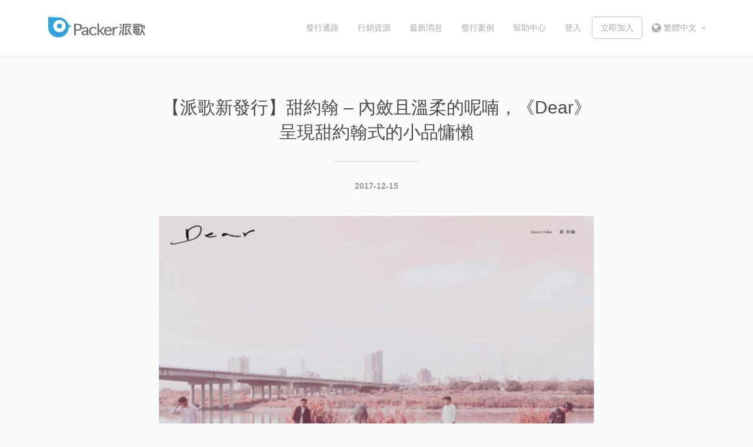

--- FILE ---
content_type: image/svg+xml
request_url: https://packer.streetvoice.com/wp-content/themes/twentyseventeen/assets/images/logo-b.svg
body_size: 12079
content:
<?xml version="1.0" encoding="UTF-8"?>
<svg width="165px" height="36px" viewBox="0 0 165 36" version="1.1" xmlns="http://www.w3.org/2000/svg" xmlns:xlink="http://www.w3.org/1999/xlink">
    <!-- Generator: Sketch 43.1 (39012) - http://www.bohemiancoding.com/sketch -->
    <title>logo</title>
    <desc>Created with Sketch.</desc>
    <defs></defs>
    <g id="Page-1" stroke="none" stroke-width="1" fill="none" fill-rule="evenodd">
        <g id="SinglePost" transform="translate(-140.000000, -50.000000)">
            <g id="Header-Alt" transform="translate(140.000000, 50.000000)">
                <g id="logo">
                    <path d="M33.9886878,13.6890756 C31.9771124,6.63920168 25.3874688,1.43735294 17.4105319,1.43735294 C7.69947825,1.43735294 0,0.684453782 0,0.684453782 L0,18.6171429 C0,28.8839496 7.83820759,35.5915966 17.4105319,35.5915966 C26.9134916,35.5915966 34.6129698,27.9941597 34.7516991,18.6171429 L39.399132,16.29 L33.9886878,13.6890756 L33.9886878,13.6890756 Z M19.075284,26.7621429 C13.1792871,26.7621429 8.53185428,22.1763025 8.53185428,16.3584454 C8.53185428,10.5405882 13.1792871,5.9547479 19.075284,5.9547479 C24.9712808,5.9547479 29.6187136,10.5405882 29.6187136,16.3584454 C29.6187136,22.1763025 24.8325515,26.7621429 19.075284,26.7621429 L19.075284,26.7621429 Z" id="Shape" fill="#32A2DB"></path>
                    <ellipse id="Oval" fill="#32A2DB" cx="19.075284" cy="16.3584454" rx="4.23124481" ry="4.17516807"></ellipse>
                    <polygon id="Shape" fill="#666666" points="140.879643 19.3015966 138.105056 19.3015966 134.15127 23.1345378 139.977902 31.6217647 142.613759 31.6217647 136.995221 23.2714286"></polygon>
                    <polygon id="Shape" fill="#666666" points="155.793046 23.1345378 155.793046 21.2180672 154.544482 21.2180672 154.544482 14.3735294 155.793046 14.3735294 155.793046 12.4570588 154.544482 12.4570588 143.792959 12.4570588 143.792959 14.3735294 152.602272 14.3735294 152.602272 21.2180672 143.792959 21.2180672 143.792959 23.1345378 152.602272 23.1345378 152.602272 29.6368487 148.301662 29.6368487 148.301662 31.5533193 154.544482 31.5533193 154.544482 23.1345378"></polygon>
                    <path d="M150.451967,20.3967227 C151.145614,20.3967227 151.561802,19.8491597 151.561802,19.3015966 L151.561802,16.4268908 C151.561802,15.742437 151.006884,15.3317647 150.451967,15.3317647 L145.59644,15.3317647 C144.902793,15.3317647 144.486605,15.8793277 144.486605,16.4268908 L144.486605,19.3015966 C144.486605,19.9860504 145.041523,20.3967227 145.59644,20.3967227 L150.451967,20.3967227 L150.451967,20.3967227 Z M146.498181,17.1797899 L149.688956,17.1797899 L149.688956,18.3433613 L146.498181,18.3433613 C146.498181,18.4118067 146.498181,17.1797899 146.498181,17.1797899 L146.498181,17.1797899 Z" id="Shape" fill="#666666"></path>
                    <path d="M151.631166,27.7888235 L151.631166,24.982563 C151.631166,24.2981092 151.076249,23.887437 150.521332,23.887437 L145.665805,23.887437 C144.972158,23.887437 144.55597,24.435 144.55597,24.982563 L144.55597,27.8572689 C144.55597,28.5417227 145.110887,28.952395 145.665805,28.952395 L150.521332,28.952395 C151.145614,29.0208403 151.631166,28.4732773 151.631166,27.7888235 L151.631166,27.7888235 Z M149.688956,27.0359244 L146.498181,27.0359244 L146.498181,25.8723529 L149.688956,25.8723529 L149.688956,27.0359244 L149.688956,27.0359244 Z" id="Shape" fill="#666666"></path>
                    <polygon id="Shape" fill="#666666" points="164.46363 31.4164286 160.579209 22.7923109 160.579209 17.1797899 162.174596 17.1797899 162.174596 21.2180672 164.116807 21.2180672 164.116807 15.2633193 158.22081 15.2633193 159.469374 12.7308403 157.665893 11.772605 155.030035 17.1797899 158.567633 17.1797899 158.567633 22.7238655 154.821941 31.5533193 156.764152 32.2377731 159.608103 25.3932353 162.590784 32.2377731"></polygon>
                    <polygon id="Shape" fill="#666666" points="140.879643 14.4419748 140.879643 12.4570588 126.937344 12.4570588 126.937344 12.5939496 125.758145 31.8955462 128.047179 32.032437 129.157014 14.4419748"></polygon>
                    <polygon id="Shape" fill="#666666" points="132.833341 28.8155042 132.833341 17.8642437 140.879643 17.8642437 140.879643 15.9477731 130.683036 15.9477731 130.683036 16.1531092 130.683036 17.8642437 130.683036 29.7737395 129.295743 30.3213025 130.128119 32.1693277 136.509668 29.4315126 135.746657 27.6519328"></polygon>
                    <rect id="Rectangle-path" fill="#666666" transform="translate(123.305074, 14.372489) rotate(220.648527) translate(-123.305074, -14.372489) " x="121.050781" y="13.4827224" width="4.50858546" height="1.77953325"></rect>
                    <rect id="Rectangle-path" fill="#666666" transform="translate(123.213075, 19.154727) rotate(220.648527) translate(-123.213075, -19.154727) " x="120.958783" y="18.2649599" width="4.50858546" height="1.77953325"></rect>
                    <path d="M122.220547,31.4848739 C122.428641,30.595084 124.717675,23.887437 124.787039,23.4767647 C124.162757,23.3398739 123.330381,23.1345378 122.706099,22.9976471 C122.081817,25.2563445 120.694524,29.0892857 120.070242,31.0057563 L122.220547,31.4848739 Z" id="Shape" fill="#666666"></path>
                    <path d="M46.8211515,31.8271008 L44.1159294,31.8271008 L44.1159294,12.5939496 L49.9425616,12.5939496 C52.162231,12.5939496 53.6882538,12.7992857 54.5899945,13.209958 C55.4917352,13.6206303 56.1853818,14.2366387 56.6709345,15.0579832 C57.1564872,15.8793277 57.3645812,16.7691176 57.3645812,17.8642437 C57.3645812,19.6438235 56.6709345,21.1496218 55.3530058,22.3816387 C54.0350771,23.6136555 52.0235017,24.2296639 49.3876443,24.2296639 L46.8211515,24.2296639 L46.8211515,31.8271008 L46.8211515,31.8271008 L46.8211515,31.8271008 L46.8211515,31.8271008 Z M46.8211515,22.3131933 L48.6246329,22.3131933 C51.0523963,22.3131933 52.5784191,21.902521 53.3414304,21.0127311 C54.1044418,20.1913866 54.4512651,19.1647059 54.4512651,17.9326891 C54.4512651,16.9060084 54.1738064,16.0846639 53.5495244,15.4002101 C52.9252424,14.7842017 51.746043,14.4419748 49.9425616,14.4419748 L46.8211515,14.4419748 C46.8211515,14.5104202 46.8211515,22.3131933 46.8211515,22.3131933 L46.8211515,22.3131933 Z" id="Shape" fill="#666666"></path>
                    <path d="M79.838734,28.2679412 L82.335862,28.2679412 L82.335862,28.4048319 C82.335862,29.0208403 82.0584034,29.6368487 81.5728507,30.2528571 C81.087298,30.8688655 80.3936513,31.3479832 79.5612753,31.6902101 C78.7288993,32.032437 77.7577939,32.1693277 76.5785945,32.1693277 C74.3589251,32.1693277 72.6248084,31.5533193 71.445609,30.2528571 C70.2664096,28.952395 69.6421276,27.1728151 69.6421276,24.9141176 C69.6421276,22.6554202 70.2664096,20.8758403 71.445609,19.5753782 C72.6248084,18.274916 74.3589251,17.6589076 76.5785945,17.6589076 C77.7577939,17.6589076 78.7288993,17.7957983 79.5612753,18.1380252 C80.3936513,18.4802521 81.087298,18.9593697 81.5728507,19.5069328 C82.0584034,20.1229412 82.335862,20.7389496 82.335862,21.4234034 L82.335862,21.5602941 L79.838734,21.5602941 L79.838734,21.4234034 C79.838734,20.9442857 79.6306399,20.4651681 79.1450873,20.1229412 C78.6595346,19.7122689 77.8271586,19.5753782 76.7866885,19.5753782 C75.5381245,19.5753782 74.4282898,19.9860504 73.5959138,20.8758403 C72.7635377,21.6971849 72.277985,23.0660924 72.277985,24.982563 C72.277985,26.8990336 72.6941731,28.2679412 73.5959138,29.0892857 C74.4282898,29.9106303 75.5381245,30.3897479 76.7866885,30.3897479 C77.8271586,30.3897479 78.6595346,30.1844118 79.1450873,29.8421849 C79.6306399,29.4315126 79.9080986,29.0208403 79.9080986,28.5417227 L79.9080986,28.2679412 L79.838734,28.2679412 Z" id="Shape" fill="#666666"></path>
                    <polygon id="Shape" fill="#666666" points="86.2896482 31.8271008 83.6537907 31.8271008 83.6537907 11.8410504 86.2896482 11.8410504 86.2896482 24.5718908 92.9486564 18.0011345 95.8619725 18.0011345 89.3416936 24.435 96.0700665 31.8271008 92.9486564 31.8271008 86.2896482 24.5718908 86.2896482 31.8271008"></polygon>
                    <path d="M105.226203,28.2679412 L107.723331,28.2679412 L107.723331,28.4048319 C107.723331,29.0208403 107.445872,29.6368487 106.96032,30.2528571 C106.474767,30.8688655 105.78112,31.3479832 104.879379,31.6902101 C104.047003,32.032437 103.075898,32.1693277 101.966063,32.1693277 C99.7463939,32.1693277 98.0122772,31.4848739 96.7637132,30.1159664 C95.5151491,28.7470588 94.9602318,27.0359244 94.9602318,24.982563 C94.9602318,22.8607563 95.5845138,21.0811765 96.9024425,19.7122689 C98.2203712,18.3433613 99.8157586,17.5904622 101.896699,17.5904622 C103.006533,17.5904622 104.047003,17.7957983 104.948744,18.274916 C105.850485,18.7540336 106.544131,19.4384874 107.099049,20.3967227 C107.653966,21.354958 107.86206,22.7238655 107.86206,24.435 L107.86206,25.1878992 L97.4573599,25.1878992 C97.4573599,26.6936975 97.8735479,27.8572689 98.7059239,28.8155042 C99.5382999,29.7737395 100.717499,30.2528571 102.174157,30.2528571 C103.214627,30.2528571 104.047003,30.047521 104.532556,29.6368487 C105.018109,29.2261765 105.295567,28.8155042 105.295567,28.3363866 L105.226203,28.2679412 L105.226203,28.2679412 L105.226203,28.2679412 Z M97.5960892,23.4767647 L105.434297,23.4767647 L105.434297,23.2029832 C105.434297,22.5869748 105.295567,21.902521 104.948744,21.354958 C104.601921,20.7389496 104.185733,20.3282773 103.630815,19.9860504 C103.075898,19.7122689 102.382251,19.5753782 101.61924,19.5753782 C100.717499,19.5753782 99.8851233,19.917605 99.1221119,20.6020588 C98.2897359,21.2865126 97.8041832,22.2447479 97.5960892,23.4767647 L97.5960892,23.4767647 Z" id="Shape" fill="#666666"></path>
                    <path d="M112.093305,31.8271008 L109.596177,31.8271008 L109.596177,18.0011345 L112.093305,18.0011345 L112.093305,20.4651681 C112.509493,19.7807143 112.995046,19.2331513 113.480598,18.822479 C113.966151,18.4118067 114.521068,18.1380252 115.075986,17.9326891 C115.630903,17.7273529 116.18582,17.6589076 116.810103,17.6589076 C117.36502,17.6589076 117.781208,17.7273529 118.197396,17.8642437 L118.197396,20.2598319 C117.573114,19.9860504 116.948832,19.8491597 116.255185,19.8491597 C115.28408,19.8491597 114.382339,20.2598319 113.480598,21.0127311 C112.578858,21.7656303 112.093305,23.1345378 112.093305,25.0510084 L112.093305,31.8271008 L112.093305,31.8271008 L112.093305,31.8271008 Z" id="Shape" fill="#666666"></path>
                    <path d="M65.9658002,31.7586555 C65.6883415,31.0057563 65.6189768,30.3897479 65.6189768,29.9106303 C65.6189768,30.3213025 63.8848601,31.2110924 63.6074014,31.4164286 C61.80392,32.3062185 59.5842506,32.5115546 57.9888632,31.2110924 C56.3241112,29.8421849 56.2547465,27.3097059 57.6420399,25.8039076 C58.8212393,24.5034454 60.555356,24.435 62.220108,24.2296639 C62.5669314,24.1612185 65.6189768,23.9558824 65.6189768,23.4767647 L65.6189768,21.9709664 C65.6189768,21.1496218 65.3415181,20.5336134 64.7172361,20.2598319 C64.1623188,19.917605 63.6767661,19.7807143 62.9137547,19.7807143 C61.9426494,19.7807143 61.4570967,19.9860504 60.9021793,20.3967227 C60.347262,20.807395 60.0698033,21.2865126 60.0698033,21.8340756 L60.0698033,22.0394118 L57.4339459,22.0394118 L57.4339459,21.8340756 C57.4339459,21.2180672 57.7114046,20.6020588 58.2663219,19.9860504 C60.2778973,17.6589076 65.4802475,17.1113445 67.4918229,19.7807143 C68.5322929,21.1496218 68.0467402,23.4083193 68.0467402,24.982563 C68.0467402,27.3097059 68.1854696,29.6368487 68.5322929,31.9639916 C68.1854696,31.7586555 65.9658002,31.8271008 65.9658002,31.7586555 L65.9658002,31.7586555 Z M65.4802475,25.3932353 L64.7866008,25.5301261 C62.4282021,26.0776891 60.9021793,26.1461345 60.2778973,26.6252521 C59.5842506,27.1728151 59.0293333,28.062605 59.3761566,28.952395 C59.7923446,30.1844118 61.3183673,30.3897479 62.4282021,30.047521 C63.4686721,29.7052941 64.5091421,29.1577311 65.0640595,28.1310504 C65.2721535,27.7203782 65.4108828,27.3097059 65.4108828,26.8305882 C65.4802475,26.7621429 65.4802475,25.4616807 65.4802475,25.3932353 L65.4802475,25.3932353 Z" id="Shape" fill="#666666"></path>
                </g>
            </g>
        </g>
    </g>
</svg>